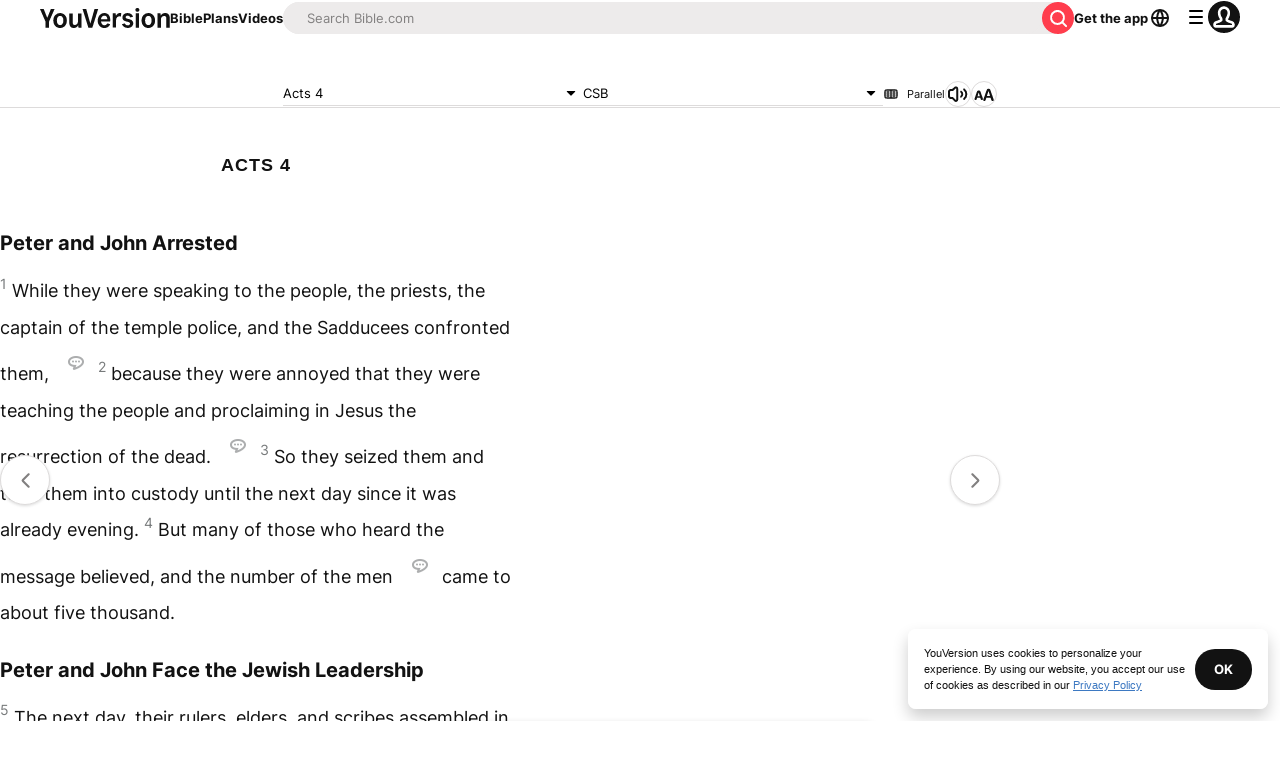

--- FILE ---
content_type: text/css; charset=UTF-8
request_url: https://www.bible.com/_next/static/css/06ae02320aedb1cc.css
body_size: 4020
content:
.ChapterContent_yv-bible-text__tqVMm{font-family:ArialMT,Helvetica Neue,Arial,Liberation Sans,FreeSans,sans-serif;font-size:18px;color:#616161;line-height:1.7em;-webkit-font-smoothing:antialiased;-webkit-tap-highlight-color:transparent;text-align:left;-ms-user-select:none;overflow-x:hidden}.ChapterContent_verse-selected__Xxo_F{border-bottom:1px dotted #777a7b}.ChapterContent_not-avaliable-span__WrOM_{font-family:ArialMT,Helvetica Neue,Arial,Liberation Sans,FreeSans,sans-serif;font-size:14px;line-height:1.5px}.ChapterContent_label__R2PLt{padding:inherit;font-size:14px;background-color:transparent;color:inherit;display:inherit;margin-inline-end:5px;color:#777a7b}.ChapterContent_chapter__uvbXo>.ChapterContent_label__R2PLt,.ChapterContent_hide__eM_vV{display:none}.ChapterContent_imt2__XaK7g,.ChapterContent_imt3__2qc5i,.ChapterContent_imt4__owlCu{font-size:1em;line-height:2em;margin:.5em 0;font-weight:700}.ChapterContent_is1__pcsVU,.ChapterContent_is__X7abe,.ChapterContent_ms1__s_U5R,.ChapterContent_ms__Z16Ky,.ChapterContent_s1__bNNaW,.ChapterContent_s__r_36F{font-size:1.5em;margin:0 0 1em}.ChapterContent_ms2__bXhJi,.ChapterContent_ms3__6snGR,.ChapterContent_ms4__6Q9TL,.ChapterContent_s2__l6Ny0,.ChapterContent_s3__CzYO0,.ChapterContent_s4__pyAbT{font-size:.85em;margin:0 0 1em}.ChapterContent_iq1__ahB9D,.ChapterContent_iq__kevwW,.ChapterContent_q1__wjdiM,.ChapterContent_q__EZOnh,.ChapterContent_qm1__D9EEp,.ChapterContent_qm__RQkwQ{padding-inline-start:2.5em;text-indent:-1em}.ChapterContent_iq2__Gl0pU,.ChapterContent_iq3__jcb2V,.ChapterContent_q2__Z9WWu,.ChapterContent_q3__vFjcK,.ChapterContent_qm2__VAiWV,.ChapterContent_qm3__4VpmQ{padding-inline-start:3.5em;text-indent:-1em;line-height:2em}.ChapterContent_lit__OsDcW{float:right;font-style:italic}.ChapterContent_q1__wjdiM,.ChapterContent_q__EZOnh{text-indent:1em}.ChapterContent_q2__Z9WWu,.ChapterContent_q3__vFjcK{text-indent:2em}.ChapterContent_cl__YfqAu,.ChapterContent_vid31__2VSrY .ChapterContent_note__YlDW0,.ChapterContent_vid31__2VSrY .ChapterContent_s1__bNNaW,.ChapterContent_vid31__2VSrY .ChapterContent_verse__57FIw .ChapterContent_label__R2PLt{display:none}.ChapterContent_table__QmWDc th,.ChapterContent_th1__6kkfB{background:#444}.ChapterContent_table__QmWDc td,.ChapterContent_tc__2QI_Y,.ChapterContent_tcr1___XHoO,.ChapterContent_tcr__eEr_8{border:1px solid #eee}.ChapterContent_add__9EgW2,.ChapterContent_cd__5Rtty,.ChapterContent_d__OHSpy,.ChapterContent_fq__DqSse,.ChapterContent_it__p_cmC,.ChapterContent_qt__R94J9,.ChapterContent_tl__at1as{font-style:italic}.ChapterContent_iso6393zho__P_QMb .ChapterContent_pn__KG7If,.ChapterContent_pn__KG7If{text-decoration:underline}.ChapterContent_vid455__9BOw1,.ChapterContent_vid483__UKlBm{word-spacing:.4em}.ChapterContent_vid191__kIQ1v .ChapterContent_note__YlDW0.ChapterContent_x__tsTlk{display:none}.ChapterContent_note__YlDW0{display:inherit}.ChapterContent_note__YlDW0 .ChapterContent_label__R2PLt{display:none}.ChapterContent_note__YlDW0 .ChapterContent_fr__0KsID{float:inherit;font-weight:700}.ChapterContent_note__YlDW0:before{background-image:url(/_next/static/media/footnotes.435090f2.png);background-repeat:no-repeat;background-size:contain;background-size:24px;content:"";cursor:context-menu;display:inline-block;height:24px;margin:5px;opacity:.6;width:24px}.ChapterContent_note__YlDW0:hover:before{opacity:1}.ChapterContent_note__YlDW0:hover .ChapterContent_body__O3qjr{display:block;z-index:1}.ChapterContent_shrink-headings__hW5qv h1,.ChapterContent_shrink-headings__hW5qv h2,.ChapterContent_shrink-headings__hW5qv h3,.ChapterContent_shrink-headings__hW5qv h4,.ChapterContent_shrink-headings__hW5qv h5,.ChapterContent_shrink-headings__hW5qv h6{font-size:1.1rem}@media screen and (min-width:39.9375em){.ChapterContent_bible-nav-button__Q5vcZ{bottom:45%;padding:.75rem}.ChapterContent_bible-nav-button__Q5vcZ.ChapterContent_nav-left__S7NO3{right:inherit;left:15%}.ChapterContent_bible-nav-button__Q5vcZ.ChapterContent_nav-right__HAcMd{left:inherit;right:15%}div.ChapterContent_flex-no-wrap__KDHm9>nav>ul{flex-wrap:nowrap}}.ChapterContent_reader__Dt27r{color:#121212}.ChapterContent_version-copyright__FlNOi{font-size:14px;line-height:1.6;color:#777a7b;margin-top:1.42857rem}.ChapterContent_bible-reader__LmLUa{margin-top:15px;-ms-user-select:none}.ChapterContent_bible-reader__LmLUa[dir=rtl]{text-align:right}.ChapterContent_yv-bible-text__tqVMm .ChapterContent_note__YlDW0:hover:before{opacity:1}.ChapterContent_yv-bible-text__tqVMm .ChapterContent_note__YlDW0 .ChapterContent_body__O3qjr{background-color:#edefef;border:1px solid #d0d2d2;border-radius:5px;color:#121212;display:none;font-size:14px;line-height:21px;max-width:460px;padding:15px;pointer-events:none;position:absolute;text-indent:0;width:calc(100vw - 2.5rem)}.ChapterContent_yv-bible-text__tqVMm .ChapterContent_note__YlDW0:hover .ChapterContent_body__O3qjr{display:block;z-index:1}.ChapterContent_note__YlDW0.ChapterContent_show__nMZRJ .ChapterContent_body__O3qjr{transform:scale(1);opacity:1}.ChapterContent_verse__57FIw{cursor:pointer;transition:background-color .75s cubic-bezier(.42,1,.16,.93),color .75s}.ChapterContent_bible-reader__LmLUa.ChapterContent_not-selectable__HqHfy .ChapterContent_verse__57FIw .ChapterContent_content__RrUqA{cursor:default!important}.ChapterContent_imt1__VZURv+.ChapterContent_is1__pcsVU,.ChapterContent_imt1__VZURv+.ChapterContent_is__X7abe,.ChapterContent_imt__Oq3Xy+.ChapterContent_is1__pcsVU,.ChapterContent_imt__Oq3Xy+.ChapterContent_is__X7abe,.ChapterContent_io1__JI_cH+.ChapterContent_is1__pcsVU,.ChapterContent_io1__JI_cH+.ChapterContent_is__X7abe,.ChapterContent_io2__amqvP+.ChapterContent_is1__pcsVU,.ChapterContent_io2__amqvP+.ChapterContent_is__X7abe,.ChapterContent_io3__nAqXF+.ChapterContent_is1__pcsVU,.ChapterContent_io3__nAqXF+.ChapterContent_is__X7abe,.ChapterContent_io__ZWpAy+.ChapterContent_is1__pcsVU,.ChapterContent_io__ZWpAy+.ChapterContent_is__X7abe,.ChapterContent_ip___kdde+.ChapterContent_io1__JI_cH,.ChapterContent_ip___kdde+.ChapterContent_io2__amqvP,.ChapterContent_ip___kdde+.ChapterContent_io3__nAqXF,.ChapterContent_ip___kdde+.ChapterContent_io__ZWpAy,.ChapterContent_ip___kdde+.ChapterContent_is1__pcsVU,.ChapterContent_li1__cyEJ6+.ChapterContent_li2__mmVCU,.ChapterContent_li1__cyEJ6+.ChapterContent_s1__bNNaW,.ChapterContent_li1__cyEJ6+.ChapterContent_s2__l6Ny0,.ChapterContent_li1__cyEJ6+.ChapterContent_s__r_36F,.ChapterContent_li2__mmVCU+.ChapterContent_li1__cyEJ6,.ChapterContent_li2__mmVCU+.ChapterContent_li__POoL8,.ChapterContent_li2__mmVCU+.ChapterContent_s1__bNNaW,.ChapterContent_li2__mmVCU+.ChapterContent_s2__l6Ny0,.ChapterContent_li2__mmVCU+.ChapterContent_s__r_36F,.ChapterContent_li__POoL8+.ChapterContent_li2__mmVCU,.ChapterContent_li__POoL8+.ChapterContent_s1__bNNaW,.ChapterContent_li__POoL8+.ChapterContent_s2__l6Ny0,.ChapterContent_li__POoL8+.ChapterContent_s__r_36F,.ChapterContent_m__3AINJ+.ChapterContent_ms1__s_U5R,.ChapterContent_m__3AINJ+.ChapterContent_ms2__bXhJi,.ChapterContent_m__3AINJ+.ChapterContent_ms__Z16Ky,.ChapterContent_m__3AINJ+.ChapterContent_p__dVKHb,.ChapterContent_m__3AINJ+.ChapterContent_q1__wjdiM,.ChapterContent_m__3AINJ+.ChapterContent_q__EZOnh,.ChapterContent_m__3AINJ+.ChapterContent_s1__bNNaW,.ChapterContent_m__3AINJ+.ChapterContent_s2__l6Ny0,.ChapterContent_m__3AINJ+.ChapterContent_s__r_36F,.ChapterContent_mr__Vxus8+.ChapterContent_s1__bNNaW,.ChapterContent_ms1__s_U5R+.ChapterContent_ms1__s_U5R,.ChapterContent_ms1__s_U5R+.ChapterContent_s1__bNNaW,.ChapterContent_ms1__s_U5R+.ChapterContent_s__r_36F,.ChapterContent_ms2__bXhJi+.ChapterContent_s1__bNNaW,.ChapterContent_ms2__bXhJi+.ChapterContent_s__r_36F,.ChapterContent_p__dVKHb+.ChapterContent_li1__cyEJ6,.ChapterContent_p__dVKHb+.ChapterContent_li__POoL8,.ChapterContent_p__dVKHb+.ChapterContent_ms1__s_U5R,.ChapterContent_p__dVKHb+.ChapterContent_ms2__bXhJi,.ChapterContent_p__dVKHb+.ChapterContent_ms__Z16Ky,.ChapterContent_p__dVKHb+.ChapterContent_q1__wjdiM,.ChapterContent_p__dVKHb+.ChapterContent_q__EZOnh,.ChapterContent_p__dVKHb+.ChapterContent_s1__bNNaW,.ChapterContent_p__dVKHb+.ChapterContent_s2__l6Ny0,.ChapterContent_p__dVKHb+.ChapterContent_s__r_36F,.ChapterContent_pi1__0PlGt+.ChapterContent_s1__bNNaW,.ChapterContent_pi1__0PlGt+.ChapterContent_s__r_36F,.ChapterContent_pi__sfdC0+.ChapterContent_s1__bNNaW,.ChapterContent_pi__sfdC0+.ChapterContent_s__r_36F,.ChapterContent_q1__wjdiM+.ChapterContent_m__3AINJ,.ChapterContent_q1__wjdiM+.ChapterContent_ms1__s_U5R,.ChapterContent_q1__wjdiM+.ChapterContent_ms2__bXhJi,.ChapterContent_q1__wjdiM+.ChapterContent_ms__Z16Ky,.ChapterContent_q1__wjdiM+.ChapterContent_p__dVKHb,.ChapterContent_q1__wjdiM+.ChapterContent_s1__bNNaW,.ChapterContent_q1__wjdiM+.ChapterContent_s2__l6Ny0,.ChapterContent_q1__wjdiM+.ChapterContent_s__r_36F,.ChapterContent_q1__wjdiM+p,.ChapterContent_q2__Z9WWu+.ChapterContent_m__3AINJ,.ChapterContent_q2__Z9WWu+.ChapterContent_ms1__s_U5R,.ChapterContent_q2__Z9WWu+.ChapterContent_ms2__bXhJi,.ChapterContent_q2__Z9WWu+.ChapterContent_ms__Z16Ky,.ChapterContent_q2__Z9WWu+.ChapterContent_p__dVKHb,.ChapterContent_q2__Z9WWu+.ChapterContent_s1__bNNaW,.ChapterContent_q2__Z9WWu+.ChapterContent_s2__l6Ny0,.ChapterContent_q2__Z9WWu+.ChapterContent_s__r_36F,.ChapterContent_q3__vFjcK+.ChapterContent_m__3AINJ,.ChapterContent_q3__vFjcK+.ChapterContent_ms1__s_U5R,.ChapterContent_q3__vFjcK+.ChapterContent_ms2__bXhJi,.ChapterContent_q3__vFjcK+.ChapterContent_ms__Z16Ky,.ChapterContent_q3__vFjcK+.ChapterContent_s1__bNNaW,.ChapterContent_q3__vFjcK+.ChapterContent_s2__l6Ny0,.ChapterContent_q3__vFjcK+.ChapterContent_s__r_36F,.ChapterContent_q__EZOnh+.ChapterContent_ms1__s_U5R,.ChapterContent_q__EZOnh+.ChapterContent_ms2__bXhJi,.ChapterContent_q__EZOnh+.ChapterContent_ms__Z16Ky,.ChapterContent_q__EZOnh+.ChapterContent_p__dVKHb,.ChapterContent_q__EZOnh+.ChapterContent_s1__bNNaW,.ChapterContent_q__EZOnh+.ChapterContent_s2__l6Ny0,.ChapterContent_q__EZOnh+.ChapterContent_s__r_36F{margin-top:1em}.ChapterContent_d__OHSpy+.ChapterContent_d__OHSpy{margin-top:-1.25em}.ChapterContent_chapter__uvbXo div:first-child{margin-top:0}.ChapterContent_ip___kdde,.ChapterContent_p__dVKHb{margin-bottom:0;text-indent:1em}.ChapterContent_imt1__VZURv,.ChapterContent_imt__Oq3Xy,.ChapterContent_ms1__s_U5R,.ChapterContent_ms__Z16Ky,.ChapterContent_mt1__DgnXO,.ChapterContent_mt__w_tNy{font-size:1.3em;line-height:2em;margin:1em 0 0;font-weight:700}.ChapterContent_ms__Z16Ky+.ChapterContent_mr__Vxus8{margin-top:-.5em}.ChapterContent_imt1__VZURv,.ChapterContent_imt__Oq3Xy,.ChapterContent_iot__Ajdo4{font-size:1.3em;line-height:2em;margin:.5em 0;font-weight:700}.ChapterContent_io1__JI_cH,.ChapterContent_io__ZWpAy{list-style-type:disc;margin-inline-start:1em;display:list-item}.ChapterContent_io2__amqvP,.ChapterContent_io3__nAqXF{list-style-type:disc;margin-inline-start:2em;display:list-item}.ChapterContent_ipi__9GLVy{text-indent:1em}.ChapterContent_imt2__XaK7g,.ChapterContent_imt3__2qc5i,.ChapterContent_imt4__owlCu,.ChapterContent_mt2__vZWYn,.ChapterContent_mt3__xMb95,.ChapterContent_mt4__1rEKN{font-size:1em;line-height:2em;margin:.5em 0;font-weight:700}.ChapterContent_is1__pcsVU,.ChapterContent_is__X7abe,.ChapterContent_ms1__s_U5R,.ChapterContent_ms__Z16Ky,.ChapterContent_s1__bNNaW,.ChapterContent_s__r_36F{font-size:1.1em;font-weight:700;line-height:2em;margin:0 0 .5em}.ChapterContent_heading__xBDcs{font-size:1.03em;font-weight:700;line-height:1.2em;margin:0;-webkit-font-smoothing:subpixel-antialiased}.ChapterContent_ms2__bXhJi,.ChapterContent_ms3__6snGR,.ChapterContent_ms4__6Q9TL,.ChapterContent_s2__l6Ny0,.ChapterContent_s3__CzYO0,.ChapterContent_s4__pyAbT{font-weight:700;line-height:2em;margin:1em 0 .5em}.ChapterContent_cls__tu68m,.ChapterContent_iex__Pox5W,.ChapterContent_im__QHY3O,.ChapterContent_ip___kdde,.ChapterContent_m__3AINJ,.ChapterContent_nb__WvM5I,.ChapterContent_p__dVKHb{font-size:1em;line-height:2em;margin:0}.ChapterContent_book__VkdB2 .ChapterContent_p__dVKHb{margin-inline-start:5px}.ChapterContent_imi__Th_H2,.ChapterContent_ipi__9GLVy,.ChapterContent_mi__Se_a8,.ChapterContent_pi1__0PlGt,.ChapterContent_pi__sfdC0,.ChapterContent_pm__cwYtL,.ChapterContent_pmc__Qs2Ye{margin:0 1em;line-height:2em}.ChapterContent_imi__Th_H2{margin-inline-start:1em;text-indent:0}.ChapterContent_cls__tu68m,.ChapterContent_ipr__PhmtK,.ChapterContent_pr__sHfrU,.ChapterContent_qr__sFLwC{text-align:right}.ChapterContent_iq1__ahB9D,.ChapterContent_iq__kevwW,.ChapterContent_q1__wjdiM,.ChapterContent_q__EZOnh,.ChapterContent_qm1__D9EEp,.ChapterContent_qm__RQkwQ{padding-inline-start:2em;text-indent:-2em;line-height:2em}.ChapterContent_iqt__Qxv88{margin-inline-start:1em}.ChapterContent_iq2__Gl0pU,.ChapterContent_iq3__jcb2V,.ChapterContent_iq4__Dwgxp,.ChapterContent_q2__Z9WWu,.ChapterContent_q3__vFjcK,.ChapterContent_q4__xn0JV,.ChapterContent_qm2__VAiWV,.ChapterContent_qm3__4VpmQ,.ChapterContent_qm4__DZSUc{padding-inline-start:2em;text-indent:-1em;line-height:2em}.ChapterContent_b__BLNfi,.ChapterContent_lb__tvDLT{line-height:2em;height:1em}.ChapterContent_ili1__ngWzb,.ChapterContent_ili__r2n8b,.ChapterContent_io1__JI_cH,.ChapterContent_li1__cyEJ6{margin-inline-start:2em;padding-inline-start:0;line-height:2em}.ChapterContent_ili2__7LuZ8,.ChapterContent_io2__amqvP,.ChapterContent_li2__mmVCU{margin-inline-start:4em;padding-inline-start:0;line-height:2em}.ChapterContent_d__OHSpy,.ChapterContent_iot__Ajdo4,.ChapterContent_qa__RzTnv{font-size:1em;line-height:2em}.ChapterContent_bk__btwIt,.ChapterContent_ior__6jcPO,.ChapterContent_iqt__Qxv88,.ChapterContent_r___3KRx,.ChapterContent_sls__bze04,.ChapterContent_sp__y6CR3,.ChapterContent_tl__at1as{font-style:italic}.ChapterContent_mr__Vxus8{font-style:italic;font-weight:700}.ChapterContent_r___3KRx,.ChapterContent_r___3KRx .ChapterContent_heading__xBDcs,.ChapterContent_rq__2RM2J,.ChapterContent_sr__1YDDW,.ChapterContent_sr__1YDDW .ChapterContent_heading__xBDcs{font-style:italic;font-size:.8em}.ChapterContent_pmr__xvQHy{text-align:right;margin-inline-end:.3em}.ChapterContent_pc__SFTa7,.ChapterContent_qc__OIsDr{text-align:center}.ChapterContent_ph1__mVwVE,.ChapterContent_ph__huxOO{text-indent:-2em;padding-inline-start:2em}.ChapterContent_ph2__ynD_X{text-indent:-2em;padding-inline-start:4em}.ChapterContent_lit__OsDcW,.ChapterContent_qs__m69ba{text-align:right;font-style:italic;display:block}.ChapterContent_fp___RiJg{margin-top:1em;display:inline-block;text-indent:1em}span.ChapterContent_fk__ZzZlQ{font-weight:700;font-style:italic}span.ChapterContent_fqa__Xa2yn{font-style:italic}.ChapterContent_table__QmWDc{border-bottom:1em}.ChapterContent_table__QmWDc th,.ChapterContent_th1__6kkfB{background:#121212;color:#fff;font-weight:700;padding:5px}.ChapterContent_thr1__Ib3Ua,.ChapterContent_thr__OTW6T{text-align:right;font-weight:700;padding:5px}.ChapterContent_table__QmWDc td,.ChapterContent_tc__2QI_Y{border:1px solid #ccc;padding:5px}.ChapterContent_tcr1___XHoO,.ChapterContent_tcr__eEr_8{border:1px solid #ccc;padding:5px;text-align:right}.ChapterContent_add__9EgW2,.ChapterContent_dc__ae7v0,.ChapterContent_k__tDRQ1,.ChapterContent_qt__R94J9,.ChapterContent_sig__IHsnZ{padding:0;margin:0;font-size:1em;line-height:2em;text-indent:0;font-weight:400;font-style:normal;text-transform:none;text-decoration:none}.ChapterContent_nd__ECPAf{font-variant:small-caps}.ChapterContent_ord__DzSwb{font-size:.75em;line-height:2em;position:relative;vertical-align:baseline;top:-.5em}.ChapterContent_reader__Dt27r h1{color:#121212;font-family:ArialMT,Helvetica Neue,Arial,Liberation Sans,FreeSans,sans-serif;font-size:1.125rem;font-weight:700;letter-spacing:1px;margin:3rem 0;text-align:center;text-transform:uppercase;line-height:1.2em}.ChapterContent_wj___uP1U .ChapterContent_content__RrUqA,.ChapterContent_wordsofchrist__v7fcf{color:#ff3d4d}.ChapterContent_pn__KG7If{text-decoration:underline}.ChapterContent_bd__FCGnY,.ChapterContent_em__tGZti{font-weight:700}.ChapterContent_add__9EgW2,.ChapterContent_cd__5Rtty,.ChapterContent_fq__DqSse,.ChapterContent_it__p_cmC,.ChapterContent_qt__R94J9,.ChapterContent_tl__at1as{font-style:italic}.ChapterContent_bdit___RrVH{font-weight:700;font-style:italic}.ChapterContent_d__OHSpy{font-style:italic;margin-bottom:1em}.ChapterContent_no__Bf9_H{font-weight:400;font-style:normal}.ChapterContent_nd__ECPAf,.ChapterContent_sc__Hg9da{font-variant:small-caps}.ChapterContent_cl__YfqAu{display:none}.ChapterContent_vp__pDsuZ{font-size:rem-calc(12);color:#777a8b}.ChapterContent_vid111__imsra .ChapterContent_content__RrUqA:after,.ChapterContent_vid58__apEty .ChapterContent_content__RrUqA:after,.ChapterContent_vid8__OzOLX .ChapterContent_content__RrUqA:after{content:" "}.ChapterContent_vid111__imsra .ChapterContent_nd__ECPAf .ChapterContent_content__RrUqA:after,.ChapterContent_vid58__apEty .ChapterContent_nd__ECPAf .ChapterContent_content__RrUqA:after,.ChapterContent_vid8__OzOLX .ChapterContent_nd__ECPAf .ChapterContent_content__RrUqA:after{content:""}.ChapterContent_iso6393zho__P_QMb .ChapterContent_pn__KG7If{text-decoration:underline}.ChapterContent_vid31__2VSrY .ChapterContent_s1__bNNaW,.ChapterContent_vid31__2VSrY .ChapterContent_verse__57FIw .ChapterContent_label__R2PLt{display:none}.ChapterContent_vid31__2VSrY .ChapterContent_s1__bNNaW+.ChapterContent_p__dVKHb{text-indent:0;margin-top:1.5em}.ChapterContent_vid31__2VSrY .ChapterContent_q2__Z9WWu+.ChapterContent_q1__wjdiM{margin-top:.25em}.ChapterContent_vid31__2VSrY .ChapterContent_note__YlDW0{display:none}.ChapterContent_vid31__2VSrY .ChapterContent_wj___uP1U .ChapterContent_content__RrUqA{color:inherit}.ChapterContent_vid111__imsra .ChapterContent_bkPSA__fPGJm .ChapterContent_it__p_cmC{display:block;margin-bottom:1em}.ChapterContent_vid111__imsra .ChapterContent_bkPSA__fPGJm .ChapterContent_note__YlDW0 .ChapterContent_it__p_cmC{display:inline;margin-bottom:0}.ChapterContent_vid111__imsra .ChapterContent_imt1__VZURv,.ChapterContent_vid111__imsra .ChapterContent_imt__Oq3Xy{display:none}.ChapterContent_vid110__TYtWe .ChapterContent_pc__SFTa7,.ChapterContent_vid110__TYtWe .ChapterContent_qc__OIsDr,.ChapterContent_vid111__imsra .ChapterContent_pc__SFTa7,.ChapterContent_vid111__imsra .ChapterContent_qc__OIsDr,.ChapterContent_vid113__f_9T3 .ChapterContent_pc__SFTa7,.ChapterContent_vid113__f_9T3 .ChapterContent_qc__OIsDr{font-variant:small-caps}.ChapterContent_vid463__fkScu div.ChapterContent_s2__l6Ny0{text-align:center}.ChapterContent_vid1113__aoVP1,.ChapterContent_vid1947__ITi4P,.ChapterContent_vid2065__Dwuxe,.ChapterContent_vid2083__TusBb,.ChapterContent_vid2327__x_Idy,.ChapterContent_vid2496__oKO6B,.ChapterContent_vid455__9BOw1,.ChapterContent_vid483__UKlBm{word-spacing:.4em}.ChapterContent_vid1443__0Mqe1 .ChapterContent_k__tDRQ1{font-weight:700}.ChapterContent_vid1558__zoNBr .ChapterContent_sls__bze04{font-style:normal}.ChapterContent_vid191__kIQ1v .ChapterContent_note__YlDW0.ChapterContent_x__tsTlk,.ChapterContent_vid2376__cMAr_ .ChapterContent_note__YlDW0.ChapterContent_x__tsTlk{display:none}.ChapterContent_vid1849__8a4gz .ChapterContent_imt__Oq3Xy,.ChapterContent_vid1849__8a4gz .ChapterContent_is__X7abe,.ChapterContent_vid1849__8a4gz .ChapterContent_mt1__DgnXO,.ChapterContent_vid1849__8a4gz .ChapterContent_mt2__vZWYn{text-align:center}.ChapterContent_vid1849__8a4gz .ChapterContent_q1__wjdiM{text-indent:-1em}.ChapterContent_vid1849__8a4gz .ChapterContent_q2__Z9WWu,.ChapterContent_vid1849__8a4gz .ChapterContent_q3__vFjcK{text-indent:0}.ChapterContent_vid2270__Eir36 .ChapterContent_p__dVKHb{text-indent:-1.5em;margin-inline-start:1.5em}.ChapterContent_vid2311___RlBV .ChapterContent_add__9EgW2{font-style:normal}.ChapterContent_vid2196__QSmfq .ChapterContent_q1__wjdiM{text-indent:-1.5em;margin-inline-start:1.5em}.ChapterContent_vid1111__rzYEi .ChapterContent_add__9EgW2{font-size:.85em}.ChapterContent_vid2051__AZxA_ .ChapterContent_ms1__s_U5R .ChapterContent_heading__xBDcs,.ChapterContent_vid2051__AZxA_ .ChapterContent_ms__Z16Ky .ChapterContent_heading__xBDcs,.ChapterContent_vid2319___ZV4o .ChapterContent_ms1__s_U5R .ChapterContent_heading__xBDcs,.ChapterContent_vid2319___ZV4o .ChapterContent_ms__Z16Ky .ChapterContent_heading__xBDcs{font-size:1.3em;font-weight:700}.ChapterContent_vid2051__AZxA_ .ChapterContent_ms2__bXhJi .ChapterContent_heading__xBDcs,.ChapterContent_vid2319___ZV4o .ChapterContent_ms2__bXhJi .ChapterContent_heading__xBDcs{font-size:1.3em;font-style:italic;font-weight:400}.ChapterContent_vid2051__AZxA_ .ChapterContent_s1__bNNaW .ChapterContent_heading__xBDcs,.ChapterContent_vid2051__AZxA_ .ChapterContent_s__r_36F .ChapterContent_heading__xBDcs,.ChapterContent_vid2319___ZV4o .ChapterContent_s1__bNNaW .ChapterContent_heading__xBDcs,.ChapterContent_vid2319___ZV4o .ChapterContent_s__r_36F .ChapterContent_heading__xBDcs{font-size:1em;font-weight:700}.ChapterContent_vid2051__AZxA_ .ChapterContent_s2__l6Ny0 .ChapterContent_heading__xBDcs,.ChapterContent_vid2319___ZV4o .ChapterContent_s2__l6Ny0 .ChapterContent_heading__xBDcs{font-size:1em;font-style:italic;font-weight:400}.ChapterContent_vid2319___ZV4o .ChapterContent_qa__RzTnv,vid2051 .ChapterContent_qa__RzTnv{display:none}.ChapterContent_vid1714__l7ftt .ChapterContent_ms1__s_U5R,.ChapterContent_vid1714__l7ftt .ChapterContent_ms2__bXhJi,.ChapterContent_vid1714__l7ftt .ChapterContent_ms3__6snGR,.ChapterContent_vid1714__l7ftt .ChapterContent_ms__Z16Ky,.ChapterContent_vid1714__l7ftt .ChapterContent_mt1__DgnXO,.ChapterContent_vid1714__l7ftt .ChapterContent_mt2__vZWYn,.ChapterContent_vid1714__l7ftt .ChapterContent_mt3__xMb95,.ChapterContent_vid1714__l7ftt .ChapterContent_mt__w_tNy,.ChapterContent_vid1714__l7ftt .ChapterContent_s__r_36F,.ChapterContent_vid2766__JOC_e .ChapterContent_r___3KRx,.ChapterContent_vid2766__JOC_e .ChapterContent_s__r_36F,.ChapterContent_vid2767__sTR44 .ChapterContent_r___3KRx,.ChapterContent_vid2767__sTR44 .ChapterContent_s__r_36F,.ChapterContent_vid2768__vYjgY .ChapterContent_r___3KRx,.ChapterContent_vid2768__vYjgY .ChapterContent_s__r_36F,.ChapterContent_vid2769__7BYYO .ChapterContent_r___3KRx,.ChapterContent_vid2769__7BYYO .ChapterContent_s__r_36F,.ChapterContent_vid2778__goUcr .ChapterContent_r___3KRx,.ChapterContent_vid2778__goUcr .ChapterContent_s__r_36F{text-align:center}.ChapterContent_iso6393arb__zhJQ4 .ChapterContent_d__OHSpy,.ChapterContent_iso6393arb__zhJQ4 .ChapterContent_p__dVKHb{font-size:1.2em}.ChapterContent_verse__57FIw .ChapterContent_label__R2PLt{vertical-align:baseline;position:relative;top:-.6em}.ChapterContent_version-copyright__FlNOi a{color:#3d79c2;text-decoration:underline}.ChapterContent_table__QmWDc{background:#fff;border:1px solid #ddd;margin-bottom:1.42857rem;table-layout:auto;font-size:medium;line-height:normal;border-collapse:separate}.ChapterContent_row__LWwQj:after,.ChapterContent_row__LWwQj:before{content:" ";display:table}.ChapterContent_row__LWwQj:nth-child(odd){background-color:#f8f8f8}

--- FILE ---
content_type: application/javascript; charset=UTF-8
request_url: https://www.bible.com/_next/static/chunks/pages/audio-bible/%5BversionId%5D/%5Busfm%5D-2e5ed3b3acf6b317.js
body_size: 8806
content:
try{!function(){var e="undefined"!=typeof window?window:"undefined"!=typeof global?global:"undefined"!=typeof globalThis?globalThis:"undefined"!=typeof self?self:{},l=(new e.Error).stack;l&&(e._sentryDebugIds=e._sentryDebugIds||{},e._sentryDebugIds[l]="def685a4-44cc-4da6-a0a5-8bc50b86cd19",e._sentryDebugIdIdentifier="sentry-dbid-def685a4-44cc-4da6-a0a5-8bc50b86cd19")}()}catch(e){}(self.webpackChunk_N_E=self.webpackChunk_N_E||[]).push([[5053,926],{88047:function(e,l,t){"use strict";var r=t(67294),n=t(85893),i=Object.defineProperty,a=Object.defineProperties,o=Object.getOwnPropertyDescriptors,s=Object.getOwnPropertySymbols,u=Object.prototype.hasOwnProperty,d=Object.prototype.propertyIsEnumerable,c=(e,l,t)=>l in e?i(e,l,{enumerable:!0,configurable:!0,writable:!0,value:t}):e[l]=t,f=(e,l)=>{for(var t in l||(l={}))u.call(l,t)&&c(e,t,l[t]);if(s)for(var t of s(l))d.call(l,t)&&c(e,t,l[t]);return e},v=(e,l)=>a(e,o(l)),p=(e,l)=>{var t={};for(var r in e)u.call(e,r)&&0>l.indexOf(r)&&(t[r]=e[r]);if(null!=e&&s)for(var r of s(e))0>l.indexOf(r)&&d.call(e,r)&&(t[r]=e[r]);return t},b=r.forwardRef((e,l)=>{var{title:t,titleId:r}=e,i=p(e,["title","titleId"]);return n.jsxs("svg",v(f({width:i.size||"24",height:i.size||"24",viewBox:"0 0 24 24",fill:"none",xmlns:"http://www.w3.org/2000/svg",ref:l,"aria-labelledby":r},i),{children:[t?n.jsx("title",{id:r,children:t}):null,n.jsx("path",{fillRule:"evenodd",clipRule:"evenodd",d:"M14.707 9.187a1 1 0 0 0 1.414-1.414l-3.48-3.48a1 1 0 0 0-1.414 0l-3.52 3.52a1 1 0 1 0 1.414 1.414L11 7.348V15a1 1 0 1 0 2 0V7.48l1.707 1.707ZM5 13a1 1 0 0 1 2 0v4.5a.5.5 0 0 0 .5.5h9a.5.5 0 0 0 .5-.5V13a1 1 0 0 1 2 0v5a2 2 0 0 1-2 2H7a2 2 0 0 1-2-2v-5Z",fill:"currentColor"})]}))});e.exports=b},3356:function(e,l,t){"use strict";var r=t(67294),n=t(85893),i=Object.defineProperty,a=Object.defineProperties,o=Object.getOwnPropertyDescriptors,s=Object.getOwnPropertySymbols,u=Object.prototype.hasOwnProperty,d=Object.prototype.propertyIsEnumerable,c=(e,l,t)=>l in e?i(e,l,{enumerable:!0,configurable:!0,writable:!0,value:t}):e[l]=t,f=(e,l)=>{for(var t in l||(l={}))u.call(l,t)&&c(e,t,l[t]);if(s)for(var t of s(l))d.call(l,t)&&c(e,t,l[t]);return e},v=(e,l)=>a(e,o(l)),p=(e,l)=>{var t={};for(var r in e)u.call(e,r)&&0>l.indexOf(r)&&(t[r]=e[r]);if(null!=e&&s)for(var r of s(e))0>l.indexOf(r)&&d.call(e,r)&&(t[r]=e[r]);return t},b=r.forwardRef((e,l)=>{var{title:t,titleId:r}=e,i=p(e,["title","titleId"]);return n.jsxs("svg",v(f({width:i.size||"24",height:i.size||"24",viewBox:"0 0 24 24",fill:"none",xmlns:"http://www.w3.org/2000/svg",ref:l,"aria-labelledby":r},i),{children:[t?n.jsx("title",{id:r,children:t}):null,n.jsx("path",{fillRule:"evenodd",clipRule:"evenodd",d:"M5.293 8.293a1 1 0 0 1 1.414 0l4.94 4.94a.5.5 0 0 0 .707 0l4.939-4.94a1 1 0 1 1 1.414 1.414l-5.646 5.647a1.5 1.5 0 0 1-2.122 0L5.293 9.707a1 1 0 0 1 0-1.414Z",fill:"currentColor"})]}))});e.exports=b},97117:function(e,l,t){"use strict";var r=t(67294),n=t(85893),i=Object.defineProperty,a=Object.defineProperties,o=Object.getOwnPropertyDescriptors,s=Object.getOwnPropertySymbols,u=Object.prototype.hasOwnProperty,d=Object.prototype.propertyIsEnumerable,c=(e,l,t)=>l in e?i(e,l,{enumerable:!0,configurable:!0,writable:!0,value:t}):e[l]=t,f=(e,l)=>{for(var t in l||(l={}))u.call(l,t)&&c(e,t,l[t]);if(s)for(var t of s(l))d.call(l,t)&&c(e,t,l[t]);return e},v=(e,l)=>a(e,o(l)),p=(e,l)=>{var t={};for(var r in e)u.call(e,r)&&0>l.indexOf(r)&&(t[r]=e[r]);if(null!=e&&s)for(var r of s(e))0>l.indexOf(r)&&d.call(e,r)&&(t[r]=e[r]);return t},b=r.forwardRef((e,l)=>{var{title:t,titleId:r}=e,i=p(e,["title","titleId"]);return n.jsxs("svg",v(f({width:i.size||"24",height:i.size||"24",viewBox:"0 0 24 24",fill:"none",xmlns:"http://www.w3.org/2000/svg",ref:l,"aria-labelledby":r},i),{children:[t?n.jsx("title",{id:r,children:t}):null,n.jsx("path",{fillRule:"evenodd",clipRule:"evenodd",d:"M15.707 5.293a1 1 0 0 1 0 1.414l-5.116 5.116a.25.25 0 0 0 0 .354l5.116 5.116a1 1 0 1 1-1.414 1.414l-5.647-5.646a1.5 1.5 0 0 1 0-2.122l5.647-5.646a1 1 0 0 1 1.414 0Z",fill:"currentColor"})]}))});e.exports=b},24439:function(e,l,t){"use strict";var r=t(67294),n=t(85893),i=Object.defineProperty,a=Object.defineProperties,o=Object.getOwnPropertyDescriptors,s=Object.getOwnPropertySymbols,u=Object.prototype.hasOwnProperty,d=Object.prototype.propertyIsEnumerable,c=(e,l,t)=>l in e?i(e,l,{enumerable:!0,configurable:!0,writable:!0,value:t}):e[l]=t,f=(e,l)=>{for(var t in l||(l={}))u.call(l,t)&&c(e,t,l[t]);if(s)for(var t of s(l))d.call(l,t)&&c(e,t,l[t]);return e},v=(e,l)=>a(e,o(l)),p=(e,l)=>{var t={};for(var r in e)u.call(e,r)&&0>l.indexOf(r)&&(t[r]=e[r]);if(null!=e&&s)for(var r of s(e))0>l.indexOf(r)&&d.call(e,r)&&(t[r]=e[r]);return t},b=r.forwardRef((e,l)=>{var{title:t,titleId:r}=e,i=p(e,["title","titleId"]);return n.jsxs("svg",v(f({width:i.size||"24",height:i.size||"24",viewBox:"0 0 24 24",fill:"none",xmlns:"http://www.w3.org/2000/svg",ref:l,"aria-labelledby":r},i),{children:[t?n.jsx("title",{id:r,children:t}):null,n.jsx("path",{fillRule:"evenodd",clipRule:"evenodd",d:"M8.293 18.707a1 1 0 0 1 0-1.414l4.94-4.94a.5.5 0 0 0 0-.707l-4.94-4.939a1 1 0 0 1 1.414-1.414l5.647 5.646a1.5 1.5 0 0 1 0 2.122l-5.647 5.646a1 1 0 0 1-1.414 0Z",fill:"currentColor"})]}))});e.exports=b},80926:function(e,l,t){"use strict";var r=t(67294),n=t(85893),i=Object.defineProperty,a=Object.defineProperties,o=Object.getOwnPropertyDescriptors,s=Object.getOwnPropertySymbols,u=Object.prototype.hasOwnProperty,d=Object.prototype.propertyIsEnumerable,c=(e,l,t)=>l in e?i(e,l,{enumerable:!0,configurable:!0,writable:!0,value:t}):e[l]=t,f=(e,l)=>{for(var t in l||(l={}))u.call(l,t)&&c(e,t,l[t]);if(s)for(var t of s(l))d.call(l,t)&&c(e,t,l[t]);return e},v=(e,l)=>a(e,o(l)),p=(e,l)=>{var t={};for(var r in e)u.call(e,r)&&0>l.indexOf(r)&&(t[r]=e[r]);if(null!=e&&s)for(var r of s(e))0>l.indexOf(r)&&d.call(e,r)&&(t[r]=e[r]);return t},b=r.forwardRef((e,l)=>{var{title:t,titleId:r}=e,i=p(e,["title","titleId"]);return n.jsxs("svg",v(f({width:i.size||"24",height:i.size||"24",viewBox:"0 0 24 24",fill:"none",xmlns:"http://www.w3.org/2000/svg",ref:l,"aria-labelledby":r},i),{children:[t?n.jsx("title",{id:r,children:t}):null,n.jsx("path",{d:"m9.555 5.036 9.197 6.132a1 1 0 0 1 0 1.664l-9.197 6.131A1 1 0 0 1 8 18.131V5.87a1 1 0 0 1 1.555-.833Z",fill:"currentColor"})]}))});e.exports=b},11109:function(e,l,t){"use strict";var r=t(67294),n=t(85893),i=Object.defineProperty,a=Object.defineProperties,o=Object.getOwnPropertyDescriptors,s=Object.getOwnPropertySymbols,u=Object.prototype.hasOwnProperty,d=Object.prototype.propertyIsEnumerable,c=(e,l,t)=>l in e?i(e,l,{enumerable:!0,configurable:!0,writable:!0,value:t}):e[l]=t,f=(e,l)=>{for(var t in l||(l={}))u.call(l,t)&&c(e,t,l[t]);if(s)for(var t of s(l))d.call(l,t)&&c(e,t,l[t]);return e},v=(e,l)=>a(e,o(l)),p=(e,l)=>{var t={};for(var r in e)u.call(e,r)&&0>l.indexOf(r)&&(t[r]=e[r]);if(null!=e&&s)for(var r of s(e))0>l.indexOf(r)&&d.call(e,r)&&(t[r]=e[r]);return t},b=r.forwardRef((e,l)=>{var{title:t,titleId:r}=e,i=p(e,["title","titleId"]);return n.jsxs("svg",v(f({width:i.size||"24",height:i.size||"24",viewBox:"0 0 24 24",fill:"none",xmlns:"http://www.w3.org/2000/svg",ref:l,"aria-labelledby":r},i),{children:[t?n.jsx("title",{id:r,children:t}):null,n.jsx("path",{fillRule:"evenodd",clipRule:"evenodd",d:"M5.016 6.969a3.047 3.047 0 0 0-3.047 3.047v3.968a3.047 3.047 0 0 0 3.047 3.047h1.12l2.12 2.204c1.426 1.483 3.931.473 3.931-1.584V6.673c0-1.991-2.368-3.03-3.833-1.681L6.207 6.969H5.016Zm5.14 10.682c0 .229-.278.34-.437.176L7.3 15.311A1.016 1.016 0 0 0 6.569 15H5.016C4.455 15 4 14.545 4 13.984v-3.968C4 9.455 4.455 9 5.016 9h1.588c.255 0 .5-.096.688-.268L9.73 6.486a.254.254 0 0 1 .426.187V17.65Z",fill:"currentColor"}),n.jsx("path",{d:"M17.26 17.484c.275.48.893.65 1.33.31a7.11 7.11 0 0 0 .02-11.197c-.435-.342-1.053-.174-1.33.305-.278.479-.106 1.085.31 1.45a5.104 5.104 0 0 1-.015 7.683c-.417.364-.59.97-.315 1.45Z",fill:"currentColor"}),n.jsx("path",{d:"M14.135 15.121c.165.518.728.814 1.191.53a4.064 4.064 0 0 0 .03-6.91c-.462-.287-1.028.004-1.197.52-.168.518.141 1.063.526 1.448a2.094 2.094 0 0 1-.013 2.97c-.387.381-.702.924-.537 1.442Z",fill:"currentColor"})]}))});e.exports=b},23973:function(e,l,t){"use strict";var r=t(67294),n=t(85893),i=Object.defineProperty,a=Object.defineProperties,o=Object.getOwnPropertyDescriptors,s=Object.getOwnPropertySymbols,u=Object.prototype.hasOwnProperty,d=Object.prototype.propertyIsEnumerable,c=(e,l,t)=>l in e?i(e,l,{enumerable:!0,configurable:!0,writable:!0,value:t}):e[l]=t,f=(e,l)=>{for(var t in l||(l={}))u.call(l,t)&&c(e,t,l[t]);if(s)for(var t of s(l))d.call(l,t)&&c(e,t,l[t]);return e},v=(e,l)=>a(e,o(l)),p=(e,l)=>{var t={};for(var r in e)u.call(e,r)&&0>l.indexOf(r)&&(t[r]=e[r]);if(null!=e&&s)for(var r of s(e))0>l.indexOf(r)&&d.call(e,r)&&(t[r]=e[r]);return t},b=r.forwardRef((e,l)=>{var{title:t,titleId:r}=e,i=p(e,["title","titleId"]);return n.jsxs("svg",v(f({width:i.size||"24",height:i.size||"24",viewBox:"0 0 24 24",fill:"none",xmlns:"http://www.w3.org/2000/svg",ref:l,"aria-labelledby":r},i),{children:[t?n.jsx("title",{id:r,children:t}):null,n.jsx("path",{fillRule:"evenodd",clipRule:"evenodd",d:"M8.207 10a.5.5 0 0 0-.354.854l3.793 3.792a.5.5 0 0 0 .707 0l3.793-3.792a.5.5 0 0 0-.353-.854H8.207Z",fill:"currentColor"})]}))});e.exports=b},7042:function(e,l,t){(window.__NEXT_P=window.__NEXT_P||[]).push(["/audio-bible/[versionId]/[usfm]",function(){return t(4764)}])},27563:function(e,l,t){"use strict";t.d(l,{Q:function(){return u}});var r=t(85893),n=t(33303),i=t(88047),a=t.n(i),o=t(92761),s=t(90802);function u(e){let{description:l,metaImage:t,pageTitle:i,shareUrl:u,size:d,title:c,variant:f}=e,{t:v}=(0,o.$G)("common"),{open:p}=(0,s.v)();return(0,r.jsx)(n.zx,{className:"w-fit hover:shadow-none overflow-visible",onClick:()=>p({description:l,metaImage:t,pageTitle:i,shareText:v("share"),shareUrl:u,title:c}),size:null!=d?d:"sm",variant:null!=f?f:"filled:brand",children:(0,r.jsxs)("div",{className:"flex justify-center align-center items-center gap-0.5",children:[(0,r.jsx)(a(),{className:"relative -left-[2px]",width:16}),v("share")]})})}},30547:function(e,l,t){"use strict";t.d(l,{P:function(){return n}});var r=t(92974);function n(e,l){return"ltr"===(0,r.d)()?e:l}},92974:function(e,l,t){"use strict";t.d(l,{d:function(){return n}});var r=t(92761);function n(){let{i18n:e}=(0,r.$G)();return e.dir()}},1943:function(e,l,t){"use strict";t.d(l,{F:function(){return a}});var r=t(38279),n=t(62286);let i={bible_audio_version_id:null,version:null};async function a(){let{bible_audio_version_id:e,version:l}=(0,n.parseCookies)();(i.bible_audio_version_id!==e||i.version!==l)&&(i.bible_audio_version_id=e,i.version=l,(0,r.Qu)().then(t=>{t&&r.uV.fire({appAudioBibleVersionId:e?parseInt(e,10):void 0,appBibleVersionId:l?parseInt(l,10):void 0})}))}},4764:function(e,l,t){"use strict";t.r(l),t.d(l,{__N_SSG:function(){return Z},default:function(){return D}});var r=t(85893),n=t(38279),i=t(33303),a=t(62825),o=t.n(a),s=t(41664),u=t.n(s),d=t(92761),c=t(62286),f=t(67294),v=t(97356),p=t(17063),b=t(97117),m=t.n(b),h=t(24439),x=t.n(h),g=t(80926),j=t.n(g),y=t(11109),w=t.n(y),_=t(11163),O=t(64220),I=t(27563),N=t(30547),P=t(99227),R=t(86344),C=t(91649);let E=[.75,1,1.5,2];function k(e){var l,t,a,o,s,c;let{audioVersionInfo:b,canonicalUrl:h,chapterInfo:g,versionData:y}=e,k=(0,_.useRouter)(),{t:z}=(0,d.$G)(["bible-chapter","audio-version","audio-versions"]),{user:T}=(0,v.useAuth)(),{data:B}=(0,O.Z)(),S=(null===d.ag||void 0===d.ag?void 0:d.ag.dir())==="rtl",V=z(S?"next_chapter":"previous_chapter"),U=z(S?"previous_chapter":"next_chapter"),A=(0,f.useId)(),M=(0,f.useRef)(null),[H,L]=(0,f.useState)(0),[Z,D]=(0,f.useState)(!1),[F,G]=(0,f.useState)("0:00"),[Y,Q]=(0,f.useState)("0:00"),[X,J]=(0,f.useState)(1),[$,W]=(0,f.useState)(""),[K,q]=(0,f.useState)(!0),{id:ee,local_abbreviation:el,audio:et,language:er}=y,{audioChapterInfo:en,next:ei,previous:ea,reference:eo}=null!=g?g:{},es=ea?ea.usfm[0]:"JHN.1",eu=ei?ei.usfm[0]:"JHN.1",ed=(0,C.I)({language_tag:er.language_tag}),ec=(0,N.P)(void 0,"rotateY(180deg)"),[ef,ev]=null===(l=(null!==(o=null==g?void 0:null===(t=g.reference)||void 0===t?void 0:t.usfm)&&void 0!==o?o:"")[0])||void 0===l?void 0:l.split(".");async function ep(){var e,l,t,r,i;try{Z?(null===(e=M.current)||void 0===e||e.pause(),await (null===(l=M.current)||void 0===l?void 0:l.play())):null===(t=M.current)||void 0===t||t.pause(),n.U4.AudioBibleReference.fire({audioBibleVersionId:null!=ej?ej:0,elementId:"progress_slider_component",success:!0,usfm:null!==(r=null==eo?void 0:eo.usfm.join("+"))&&void 0!==r?r:""})}catch(e){n.U4.AudioBibleReference.fire({audioBibleVersionId:null!=ej?ej:0,elementId:"progress_slider_component",success:!1,usfm:null!==(i=null==eo?void 0:eo.usfm.join("+"))&&void 0!==i?i:""})}}async function eb(){if(M.current){var e,l;try{await M.current.play(),n.U4.AudioBibleReference.fire({audioBibleVersionId:null!=ej?ej:0,elementId:"play_btn",success:!0,usfm:null!==(e=null==eo?void 0:eo.usfm.join("+"))&&void 0!==e?e:""}),D(!0)}catch(e){n.U4.AudioBibleReference.fire({audioBibleVersionId:null!=ej?ej:0,elementId:"play_btn",success:!1,usfm:null!==(l=null==eo?void 0:eo.usfm.join("+"))&&void 0!==l?l:""})}}}async function em(){var e,l,t,r;try{Z&&(null===(e=M.current)||void 0===e||e.pause()),M.current&&(M.current.currentTime-=30),Z&&await (null===(l=M.current)||void 0===l?void 0:l.play()),n.U4.AudioBibleReference.fire({audioBibleVersionId:null!=ej?ej:0,elementId:"back_30_btn",success:!0,usfm:null!==(t=null==eo?void 0:eo.usfm.join("+"))&&void 0!==t?t:""})}catch(e){n.U4.AudioBibleReference.fire({audioBibleVersionId:null!=ej?ej:0,elementId:"back_30_btn",success:!1,usfm:null!==(r=null==eo?void 0:eo.usfm.join("+"))&&void 0!==r?r:""})}}async function eh(){var e,l,t,r;try{Z&&(null===(e=M.current)||void 0===e||e.pause()),M.current&&(M.current.currentTime+=30),Z&&await (null===(l=M.current)||void 0===l?void 0:l.play()),n.U4.AudioBibleReference.fire({audioBibleVersionId:null!=ej?ej:0,elementId:"forward_30_btn",success:!0,usfm:null!==(t=null==eo?void 0:eo.usfm.join("+"))&&void 0!==t?t:""})}catch(e){n.U4.AudioBibleReference.fire({audioBibleVersionId:null!=ej?ej:0,elementId:"forward_30_btn",success:!1,usfm:null!==(r=null==eo?void 0:eo.usfm.join("+"))&&void 0!==r?r:""})}}function ex(e){let l=Math.floor(e%60);return"".concat(Math.floor(e/60),":").concat(l<10?"0".concat(l):l)}(0,f.useEffect)(()=>{if(ev!==$&&Z){var e,l;W(ev),(0,P.B)({app_language:ed,audio_bible_id:null==b?void 0:b.id.toString(),book:ef,chapter:ev,event:"PlayAudio",user_id:null!==(l=null==T?void 0:null===(e=T.id)||void 0===e?void 0:e.toString())&&void 0!==l?l:null,version_id:ee,yv_iid:null!=B?B:null})}},[$,null==b?void 0:b.id,ef,ev,ee,Z,null==T?void 0:T.id,ed,B]),(0,f.useEffect)(()=>{if(void 0!==window&&(q(!1),M.current)){var e;let l=parseFloat(null!==(e=localStorage.getItem("playbackSpeed"))&&void 0!==e?e:"1");0<=l&&l<E.length&&(J(l),M.current.playbackRate=E[l])}},[k.asPath]);let eg=null==en?void 0:en[0],ej=null==eg?void 0:eg.id,ey=null==eg?void 0:eg.download_urls,ew=z("audio-versions:metadata_listen.title",{reference:null==g?void 0:g.reference.human,version_abbr:y.local_abbreviation,version_title:y.local_title}),e_=null===b;return n.py.AudioBibleReference.useListeners(M,{audioBibleVersionId:null!=ej?ej:0,usfm:null!==(s=null==eo?void 0:eo.usfm.join("+"))&&void 0!==s?s:""}),(0,f.useEffect)(()=>{let e=M.current;if(!e)return;let l=()=>D(!0),t=()=>D(!1);return e.addEventListener("play",l),e.addEventListener("pause",t),()=>{e.removeEventListener("play",l),e.removeEventListener("pause",t)}},[M]),(0,r.jsxs)("div",{className:"flex bg-white shadow-light-2 p-3 rounded-2 relative",children:[K?(0,r.jsx)("div",{className:"absolute w-full h-full top-0 left-0 z-1 backdrop-blur",children:(0,r.jsx)(i.TK,{})}):null,(0,r.jsxs)("div",{className:"flex flex-col gap-y-4",children:[(0,r.jsxs)("div",{className:"flex flex-col gap-1 items-center text-center",children:[(0,r.jsxs)("div",{className:"flex w-full gap-1 items-center text-left text-black",children:[(0,r.jsx)(w(),{className:"w-2 h-2",title:z("audio"),titleId:A,transform:ec}),(0,r.jsx)(i.xv,{className:"text-black uppercase",size:"sm",variant:"eyebrow",children:z("audio-versions:audio_bible")})]}),(0,r.jsxs)("div",{className:"flex w-full justify-between items-center",children:[(0,r.jsxs)(i.X6,{level:1,size:"lg",variant:"headline",children:[z("audio-version:listen")," ",null==eo?void 0:eo.human]}),(0,r.jsx)("div",{className:"pis-2",children:(0,r.jsx)(I.Q,{description:z("audio-versions:metadata_listen.description",{reference:null==g?void 0:g.reference.human}),metaImage:"meta image",pageTitle:ew,shareUrl:h,title:ew})})]})]}),(0,r.jsxs)("div",{className:"flex flex-col items-center gap-y-1.5 md:mlb-4",children:[(0,r.jsxs)("div",{className:(0,i.cn)("flex gap-y-1.5 w-full justify-center gap-x-1.5",S?"flex-row-reverse":"flex-row"),children:[(0,r.jsxs)("div",{className:"flex flex-col gap-y-1 w-full md:w-[476px]",children:[(0,r.jsx)("input",{"aria-label":z("progress"),disabled:e_,max:100,min:"0",onChange:function(e){var l,t;if(L(parseInt(e.currentTarget.value,10)),null===(l=M.current)||void 0===l?void 0:l.currentTime){let l=(null===(t=M.current)||void 0===t?void 0:t.duration)*(parseInt(e.currentTarget.value,10)/100);M.current.currentTime=l,G(ex(l))}},onPointerUp:ep,style:{backgroundSize:"".concat(100*H/100,"% 100%"),direction:"ltr"},type:"range",value:H}),(0,r.jsxs)("div",{className:"flex justify-between items-center",children:[(0,r.jsx)(i.xv,{className:"text-text-muted-light",size:"sm",variant:"label",children:S?Y:F}),(0,r.jsx)(i.xv,{className:"text-text-muted-light",size:"sm",variant:"label",children:S?F:Y})]})]}),(0,r.jsx)(i.zx,{"aria-label":z("audio-versions:play_back_speed_aria_text"),className:"border-small border-gray-15 w-[50px]",onClick:function(){if(M.current){var e,l;try{let l=(X+1)%E.length;J(l),M.current.playbackRate=E[l],localStorage.setItem("playbackSpeed",l.toString()),n.U4.AudioBibleReference.fire({audioBibleVersionId:null!=ej?ej:0,elementId:"playback_speed_btn",success:!0,usfm:null!==(e=null==eo?void 0:eo.usfm.join("+"))&&void 0!==e?e:""})}catch(e){n.U4.AudioBibleReference.fire({audioBibleVersionId:null!=ej?ej:0,elementId:"playback_speed_btn",success:!1,usfm:null!==(l=null==eo?void 0:eo.usfm.join("+"))&&void 0!==l?l:""})}}},size:"xs",title:z("audio-versions:play_back_speed_aria_text"),variant:"stroked:contrast",children:(0,r.jsx)(i.xv,{className:"group-hover:text-white",children:z("audio_playback_speed",{playback_speed:E[X]})})})]}),(0,r.jsxs)("div",{className:(0,i.cn)("flex justify-center items-center",S?"flex-row-reverse":"flex-row"),children:[(0,r.jsx)(i.x6,{className:"p-1.5",component:u(),href:S?(0,R.Yp)(ee,el,eu):(0,R.Yp)(ee,el,es),onClick:async()=>{var e;q(!0),null===(e=M.current)||void 0===e||e.pause()},children:(0,r.jsx)(m(),{"aria-label":V,title:V})}),(0,r.jsx)(i.hU,{className:"p-1.5 *:disabled:text-[#d0d0d0]",disabled:e_,onClick:em,children:(0,r.jsx)(p.bk6,{"aria-label":z("rewind"),className:"text-gray-40",title:z("rewind"),titleId:z("rewind")})}),et&&null!==en&&eo&&ey&&ej?(0,r.jsx)("audio",{onEnded:async e=>{if(e.currentTarget.ended){var l;await k.push((0,R.Yp)(ee,el,null==ei?void 0:ei.usfm[0])),await (null===(l=M.current)||void 0===l?void 0:l.play())}else await k.push("/")},onLoadedMetadata:e=>{var l;q(!1),l=e.currentTarget.duration,L(0),Q(ex(l))},onTimeUpdate:function(){if(M.current){var e,l;let t=null===(e=M.current)||void 0===e?void 0:e.currentTime;G(ex(t)),L(100*(t/(null===(l=M.current)||void 0===l?void 0:l.duration)||0))}},preload:"metadata",ref:M,src:"https:".concat(ey.format_mp3_32k)}):null,(0,r.jsx)(i.hU,{className:"p-2 mli-1 disabled:bg-[#d0d0d0]",disabled:e_,onClick:Z?function(){if(M.current){var e,l,t;try{null===(e=M.current)||void 0===e||e.pause(),n.U4.AudioBibleReference.fire({audioBibleVersionId:null!=ej?ej:0,elementId:"pause_btn",success:!0,usfm:null!==(l=null==eo?void 0:eo.usfm.join("+"))&&void 0!==l?l:""}),D(!1)}catch(e){n.U4.AudioBibleReference.fire({audioBibleVersionId:null!=ej?ej:0,elementId:"pause_btn",success:!1,usfm:null!==(t=null==eo?void 0:eo.usfm.join("+"))&&void 0!==t?t:""})}}}:eb,variant:"filled:contrast",children:Z?(0,r.jsx)(p.HJW,{"aria-label":z("pause"),className:"w-4 h-4",title:z("pause"),titleId:z("pause")}):(0,r.jsx)(j(),{"aria-label":z("play"),className:"w-4 h-4",title:z("play"),titleId:z("play")})}),(0,r.jsx)(i.hU,{className:"p-1.5 *:disabled:text-[#d0d0d0]",disabled:e_,onClick:eh,children:(0,r.jsx)(p.k5n,{"aria-label":z("fast_forward"),className:"text-gray-40",title:z("fast_forward"),titleId:z("fast_forward")})}),(0,r.jsx)(i.x6,{className:"p-1.5",component:u(),href:S?(0,R.Yp)(ee,el,es):(0,R.Yp)(ee,el,eu),onClick:()=>{var e;q(!0),null===(e=M.current)||void 0===e||e.pause()},children:(0,r.jsx)(x(),{"aria-label":U,title:U})})]})]}),(0,r.jsx)("div",{className:"flex flex-col justify-center items-center gap-y-4",children:(0,r.jsxs)("div",{className:"flex flex-col justify-center items-center gap-y-1 max-w-[400px]",children:[(0,r.jsx)(u(),{className:"no-underline",href:"/audio-bible-app-versions/".concat(y.id),children:(0,r.jsx)(i.xv,{className:"underline",size:"md",variant:"label",children:null==b?void 0:b.title})}),(0,r.jsx)(i.xv,{className:"text-text-muted-light text-center",size:"md",variant:"caption",children:null!==(c=null==b?void 0:null===(a=b.copyright_short)||void 0===a?void 0:a.text)&&void 0!==c?c:z("not_available")})]})})]})]})}var z=t(25675),T=t.n(z);function B(e){let{locale:l}=e,{t}=(0,d.$G)(["app","common","header","audio-versions"]),n=(0,c.parseCookies)(),a=(0,f.useMemo)(()=>l||(n.locale?n.locale:"en"),[l,n.locale]);return(0,r.jsxs)(i.xu,{className:"flex flex-col bg-gray-10 rounded-1 p-3 gap-y-4 md:flex-row gap-x-2",children:[(0,r.jsxs)(i.xu,{className:"flex flex-col items-center gap-y-2 w-full md:flex-row md:gap-x-2 md:w-auto",children:[(0,r.jsx)(T(),{alt:"App icon",height:64,src:(0,R.Qc)(a,120),title:t("header:youversion_logo"),width:64}),(0,r.jsxs)(i.xu,{className:"flex flex-col justify-center items-center gap-y-1.5",children:[(0,r.jsx)(i.xv,{className:"hidden md:block",size:"xs",variant:"headline",children:t("audio-versions:read_to_you_bible_app")}),(0,r.jsx)(i.xv,{className:"block md:hidden",size:"md",variant:"headline",children:t("audio-versions:read_to_you_bible_app")}),(0,r.jsx)(i.xv,{children:t("app:listen_wherever")})]})]}),(0,r.jsx)(i.xu,{className:"flex flex-col gap-y-2 md:flex justify-center items-center gap-x-2",children:(0,r.jsxs)(i.Qj,{className:"justify-center",href:"https://app.bible.com/y8dd8a3olFb",size:"md",variant:"filled:contrast",children:[(0,r.jsx)(i.xv,{className:"flex justify-center text-white md:hidden",children:t("app:free_bible_app")}),(0,r.jsx)(i.xv,{className:"hidden md:flex justify-center text-white",children:t("common:get_the_app")})]})})]})}var S=t(70106),V=t(7753),U=t(51467),A=t(1943),M=t(37593),H=t(56868),L=t(17001),Z=!0;function D(e){var l,t,a,s,v,p,b,m,h,x;let{audioVersionInfo:g,chapterInfo:j,chapterText:y,locale:w,versionData:_,versionId:O,usfm:I}=e,{i18n:N,t:P}=(0,d.$G)(["app","audio-versions","audio-version","common"]),E=null!==(h=null==j?void 0:null===(l=j.reference)||void 0===l?void 0:l.usfm[0])&&void 0!==h?h:(0,M.y)(I),z=(0,C.I)({language_tag:_.language.language_tag}),T=(0,R.GK)((0,R.Yp)(O,_.local_abbreviation,E),z),Z=(0,R.Yp)(O,_.local_abbreviation,E),D={"@context":"https://schema.org","@type":"AudioObject",contentUrl:"https:".concat(null==j?void 0:null===(a=j.audioChapterInfo)||void 0===a?void 0:null===(t=a[0])||void 0===t?void 0:t.download_urls.format_mp3_32k),copyrightNotice:null==j?void 0:null===(s=j.copyright)||void 0===s?void 0:s.text,headline:P("audio-versions:metadata_listen.headline",{reference:null==j?void 0:j.reference.human,version_abbr:_.local_abbreviation,version_title:_.local_title}),mainEntityOfPage:{"@id":T,"@type":"WebPage"},transcript:y};return(0,f.useEffect)(()=>{let e=(0,L.$)(window.location.hostname),{bible_audio_version_id:l}=(0,c.parseCookies)();(null==g?void 0:g.id)&&g.id!==parseInt(l,10)&&(0,c.setCookie)(void 0,"bible_audio_version_id",g.id.toString(),e),O&&(0,c.setCookie)(void 0,"version",O.toString(),e),N.language&&"en"!=N.language&&(0,c.setCookie)(void 0,"locale",N.language,e),I&&(0,c.setCookie)(void 0,"last_read",(0,H.H)(I),e),(0,A.F)()},[g,N.language,I,O]),(0,r.jsxs)(r.Fragment,{children:[(0,r.jsx)(U.U,{canonicalUrl:T,contentLanguage:z,description:P("audio-versions:metadata_listen.description",{reference:null==j?void 0:j.reference.human}),jsonLd:D,openGraphImage:(0,R.Qc)(w,200),openGraphImageHeight:"200",openGraphImageWidth:"200",openGraphType:"book",openGraphUrl:T,relativeUrl:Z,title:P("audio-versions:metadata_listen.title",{reference:null==j?void 0:j.reference.human,version_abbr:_.local_abbreviation,version_title:_.local_title}),twitterUrl:T}),(null==j?void 0:null===(p=j.audioChapterInfo)||void 0===p?void 0:null===(v=p[0])||void 0===v?void 0:v.id)&&j.reference?(0,r.jsx)(n.vn,{contentType:"AudioBibleReference",params:{audioBibleVersionId:j.audioChapterInfo[0].id,elementId:"/audio-bible/:versionId/:usfm",usfm:j.reference.usfm.join("+")}}):null,(0,r.jsxs)(i.xu,{className:"hidden md:flex justify-center items-center w-full h-[73px]",children:[(0,r.jsx)(i.xu,{className:"p-2 w-[300px]",children:(0,r.jsx)(S.u,{bookChapter:null!==(x=null==j?void 0:null===(b=j.reference)||void 0===b?void 0:b.human)&&void 0!==x?x:"John 1",versionId:O})}),(0,r.jsx)(i.xu,{className:"p-2 w-[300px]",children:(0,r.jsx)(V.n,{currentVersion:{language:{iso_639_3:_.language.iso_639_3,language_tag:_.language.language_tag,local_name:_.language.local_name},local_abbreviation:_.local_abbreviation,local_title:_.local_title},showFullVersion:!1,usfm:E})}),(0,r.jsx)(i.Qj,{className:"flex flex-col justify-center border-standard rounded-full w-4",component:u(),href:(0,R.X)(O,_.local_abbreviation,E),size:"md",variant:"borderless",children:(0,r.jsx)(o(),{title:"bible icon",titleId:"bible-icon"})})]}),(0,r.jsxs)(i.xu,{className:"flex flex-col bg-gray-5 pli-3 plb-6 gap-y-4 md:flex justify-center items-center md:bg-transparent",children:[(0,r.jsx)(k,{audioVersionInfo:g,canonicalUrl:T,chapterInfo:j,versionData:_}),(0,r.jsx)(B,{locale:w}),(0,r.jsxs)(i.xu,{className:"flex justify-center items-center gap-x-3 w-full md:w-[600px]",children:[(0,r.jsx)(i.iz,{}),(0,r.jsxs)(i.Qj,{className:"no-underline flex items-center justify-center text-center",component:u(),href:(0,R.X)(O,_.local_abbreviation,E),size:"md",variant:"filled:secondary",children:[P("audio-version:read")," ",null==j?void 0:null===(m=j.reference)||void 0===m?void 0:m.human]}),(0,r.jsx)(i.iz,{})]})]})]})}},56868:function(e,l,t){"use strict";t.d(l,{H:function(){return r}});let r=e=>{let l=e.split(".");return l.length>2?"".concat(l[0],".").concat(l[1]):l.join(".")}},41459:function(e,l,t){"use strict";t.d(l,{I:function(){return i}});var r=t(96812),n=t(4774);let i=e=>{let{language_tag:l}=e;try{let e=r.X.all.filter(e=>{let{bibleLocale:t}=e;return t===l});if(0===e.length)return"en";let t=e[0];return(0,n.j)(t)}catch(e){return console.error(e),console.error(Error("Error in bible-to-app-locale utility: ".concat(e))),"en"}}},91649:function(e,l,t){"use strict";t.d(l,{I:function(){return r.I}});var r=t(41459)},58202:function(e,l,t){"use strict";let r;t.d(l,{u:function(){return R},x:function(){return P}});var n=t(67294),i=t(5655),a=t(68354),o=t(55729),s=t(57110),u=t(39438),d=t(77563),c=t(40947),f=t(2015),v=t(1365),p=t(51573),b=t(16116),m=t(83619);function h(e){var l;return!!(e.enter||e.enterFrom||e.enterTo||e.leave||e.leaveFrom||e.leaveTo)||!(0,m.M2)(null!=(l=e.as)?l:_)||1===n.Children.count(e.children)}let x=(0,n.createContext)(null);x.displayName="TransitionContext";var g=((r=g||{}).Visible="visible",r.Hidden="hidden",r);let j=(0,n.createContext)(null);function y(e){return"children"in e?y(e.children):e.current.filter(e=>{let{el:l}=e;return null!==l.current}).filter(e=>{let{state:l}=e;return"visible"===l}).length>0}function w(e,l){let t=(0,u.E)(e),r=(0,n.useRef)([]),s=(0,o.t)(),d=(0,i.G)(),c=(0,a.z)(function(e){let l=arguments.length>1&&void 0!==arguments[1]?arguments[1]:m.l4.Hidden,n=r.current.findIndex(l=>{let{el:t}=l;return t===e});-1!==n&&((0,b.E)(l,{[m.l4.Unmount](){r.current.splice(n,1)},[m.l4.Hidden](){r.current[n].state="hidden"}}),d.microTask(()=>{var e;!y(r)&&s.current&&(null==(e=t.current)||e.call(t))}))}),f=(0,a.z)(e=>{let l=r.current.find(l=>{let{el:t}=l;return t===e});return l?"visible"!==l.state&&(l.state="visible"):r.current.push({el:e,state:"visible"}),()=>c(e,m.l4.Unmount)}),v=(0,n.useRef)([]),p=(0,n.useRef)(Promise.resolve()),h=(0,n.useRef)({enter:[],leave:[]}),x=(0,a.z)((e,t,r)=>{v.current.splice(0),l&&(l.chains.current[t]=l.chains.current[t].filter(l=>{let[t]=l;return t!==e})),null==l||l.chains.current[t].push([e,new Promise(e=>{v.current.push(e)})]),null==l||l.chains.current[t].push([e,new Promise(e=>{Promise.all(h.current[t].map(e=>{let[l,t]=e;return t})).then(()=>e())})]),"enter"===t?p.current=p.current.then(()=>null==l?void 0:l.wait.current).then(()=>r(t)):r(t)}),g=(0,a.z)((e,l,t)=>{Promise.all(h.current[l].splice(0).map(e=>{let[l,t]=e;return t})).then(()=>{var e;null==(e=v.current.shift())||e()}).then(()=>t(l))});return(0,n.useMemo)(()=>({children:r,register:f,unregister:c,onStart:x,onStop:g,wait:p,chains:h}),[f,c,r,x,g,h,p])}j.displayName="NestingContext";let _=n.Fragment,O=m.VN.RenderStrategy,I=(0,m.yV)(function(e,l){let{show:t,appear:r=!1,unmount:i=!0,...o}=e,u=(0,n.useRef)(null),f=h(e),p=(0,c.T)(...f?[u,l]:null===l?[]:[l]);(0,d.H)();let b=(0,v.oJ)();if(void 0===t&&null!==b&&(t=(b&v.ZM.Open)===v.ZM.Open),void 0===t)throw Error("A <Transition /> is used but it is missing a `show={true | false}` prop.");let[g,_]=(0,n.useState)(t?"visible":"hidden"),I=w(()=>{t||_("hidden")}),[P,R]=(0,n.useState)(!0),C=(0,n.useRef)([t]);(0,s.e)(()=>{!1!==P&&C.current[C.current.length-1]!==t&&(C.current.push(t),R(!1))},[C,t]);let E=(0,n.useMemo)(()=>({show:t,appear:r,initial:P}),[t,r,P]);(0,s.e)(()=>{t?_("visible"):y(I)||null===u.current||_("hidden")},[t,I]);let k={unmount:i},z=(0,a.z)(()=>{var l;P&&R(!1),null==(l=e.beforeEnter)||l.call(e)}),T=(0,a.z)(()=>{var l;P&&R(!1),null==(l=e.beforeLeave)||l.call(e)}),B=(0,m.L6)();return n.createElement(j.Provider,{value:I},n.createElement(x.Provider,{value:E},B({ourProps:{...k,as:n.Fragment,children:n.createElement(N,{ref:p,...k,...o,beforeEnter:z,beforeLeave:T})},theirProps:{},defaultTag:n.Fragment,features:O,visible:"visible"===g,name:"Transition"})))}),N=(0,m.yV)(function(e,l){var t,r;let{transition:i=!0,beforeEnter:o,afterEnter:u,beforeLeave:g,afterLeave:I,enter:N,enterFrom:P,enterTo:R,entered:C,leave:E,leaveFrom:k,leaveTo:z,...T}=e,[B,S]=(0,n.useState)(null),V=(0,n.useRef)(null),U=h(e),A=(0,c.T)(...U?[V,l,S]:null===l?[]:[l]),M=null==(t=T.unmount)||t?m.l4.Unmount:m.l4.Hidden,{show:H,appear:L,initial:Z}=function(){let e=(0,n.useContext)(x);if(null===e)throw Error("A <Transition.Child /> is used but it is missing a parent <Transition /> or <Transition.Root />.");return e}(),[D,F]=(0,n.useState)(H?"visible":"hidden"),G=function(){let e=(0,n.useContext)(j);if(null===e)throw Error("A <Transition.Child /> is used but it is missing a parent <Transition /> or <Transition.Root />.");return e}(),{register:Y,unregister:Q}=G;(0,s.e)(()=>Y(V),[Y,V]),(0,s.e)(()=>{if(M===m.l4.Hidden&&V.current){if(H&&"visible"!==D){F("visible");return}return(0,b.E)(D,{hidden:()=>Q(V),visible:()=>Y(V)})}},[D,V,Y,Q,H,M]);let X=(0,d.H)();(0,s.e)(()=>{if(U&&X&&"visible"===D&&null===V.current)throw Error("Did you forget to passthrough the `ref` to the actual DOM node?")},[V,D,X,U]);let J=Z&&!L,$=L&&H&&Z,W=(0,n.useRef)(!1),K=w(()=>{W.current||(F("hidden"),Q(V))},G),q=(0,a.z)(e=>{W.current=!0,K.onStart(V,e?"enter":"leave",e=>{"enter"===e?null==o||o():"leave"===e&&(null==g||g())})}),ee=(0,a.z)(e=>{let l=e?"enter":"leave";W.current=!1,K.onStop(V,l,e=>{"enter"===e?null==u||u():"leave"===e&&(null==I||I())}),"leave"!==l||y(K)||(F("hidden"),Q(V))});(0,n.useEffect)(()=>{U&&i||(q(H),ee(H))},[H,U,i]);let el=!(!i||!U||!X||J),[,et]=(0,f.Y)(el,B,H,{start:q,end:ee}),er=(0,m.oA)({ref:A,className:(null==(r=(0,p.A)(T.className,$&&N,$&&P,et.enter&&N,et.enter&&et.closed&&P,et.enter&&!et.closed&&R,et.leave&&E,et.leave&&!et.closed&&k,et.leave&&et.closed&&z,!et.transition&&H&&C))?void 0:r.trim())||void 0,...(0,f.X)(et)}),en=0;"visible"===D&&(en|=v.ZM.Open),"hidden"===D&&(en|=v.ZM.Closed),H&&"hidden"===D&&(en|=v.ZM.Opening),H||"visible"!==D||(en|=v.ZM.Closing);let ei=(0,m.L6)();return n.createElement(j.Provider,{value:K},n.createElement(v.up,{value:en},ei({ourProps:er,theirProps:T,defaultTag:_,features:O,visible:"visible"===D,name:"Transition.Child"})))}),P=(0,m.yV)(function(e,l){let t=null!==(0,n.useContext)(x),r=null!==(0,v.oJ)();return n.createElement(n.Fragment,null,!t&&r?n.createElement(I,{ref:l,...e}):n.createElement(N,{ref:l,...e}))}),R=Object.assign(I,{Child:P,Root:I})},55729:function(e,l,t){"use strict";t.d(l,{t:function(){return i}});var r=t(67294),n=t(57110);function i(){let e=(0,r.useRef)(!1);return(0,n.e)(()=>(e.current=!0,()=>{e.current=!1}),[]),e}},77563:function(e,l,t){"use strict";t.d(l,{H:function(){return a}});var r,n=t(67294),i=t(83659);function a(){let e;let l=(e="undefined"==typeof document,(0,(r||(r=t.t(n,2))).useSyncExternalStore)(()=>()=>{},()=>!1,()=>!e)),[a,o]=n.useState(i.O.isHandoffComplete);return a&&!1===i.O.isHandoffComplete&&o(!1),n.useEffect(()=>{!0!==a&&o(!0)},[a]),n.useEffect(()=>i.O.handoff(),[]),!l&&a}}},function(e){e.O(0,[3642,2888,9774,179],function(){return e(e.s=7042)}),_N_E=e.O()}]);

--- FILE ---
content_type: text/javascript; charset=utf-8
request_url: https://app.link/_r?sdk=web2.86.5&branch_key=key_live_jpmoQCKshT4dmEI1OZyuGmlmjffQNTlA&callback=branch_callback__0
body_size: 69
content:
/**/ typeof branch_callback__0 === 'function' && branch_callback__0("1541955809181289650");